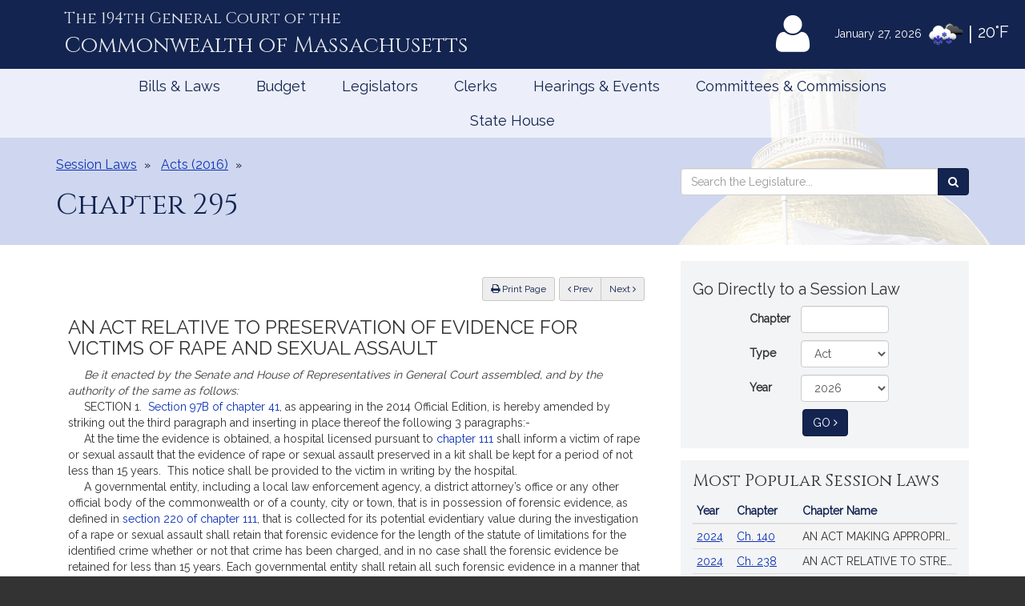

--- FILE ---
content_type: text/html; charset=utf-8
request_url: https://www.google.com/recaptcha/api2/anchor?ar=1&k=6LffVvYUAAAAAFgtGnNLexZBT_BK7JzNbOEBaljw&co=aHR0cHM6Ly9tYWxlZ2lzbGF0dXJlLmdvdjo0NDM.&hl=en&v=N67nZn4AqZkNcbeMu4prBgzg&size=normal&anchor-ms=20000&execute-ms=30000&cb=ee4lbt9u8a7t
body_size: 49396
content:
<!DOCTYPE HTML><html dir="ltr" lang="en"><head><meta http-equiv="Content-Type" content="text/html; charset=UTF-8">
<meta http-equiv="X-UA-Compatible" content="IE=edge">
<title>reCAPTCHA</title>
<style type="text/css">
/* cyrillic-ext */
@font-face {
  font-family: 'Roboto';
  font-style: normal;
  font-weight: 400;
  font-stretch: 100%;
  src: url(//fonts.gstatic.com/s/roboto/v48/KFO7CnqEu92Fr1ME7kSn66aGLdTylUAMa3GUBHMdazTgWw.woff2) format('woff2');
  unicode-range: U+0460-052F, U+1C80-1C8A, U+20B4, U+2DE0-2DFF, U+A640-A69F, U+FE2E-FE2F;
}
/* cyrillic */
@font-face {
  font-family: 'Roboto';
  font-style: normal;
  font-weight: 400;
  font-stretch: 100%;
  src: url(//fonts.gstatic.com/s/roboto/v48/KFO7CnqEu92Fr1ME7kSn66aGLdTylUAMa3iUBHMdazTgWw.woff2) format('woff2');
  unicode-range: U+0301, U+0400-045F, U+0490-0491, U+04B0-04B1, U+2116;
}
/* greek-ext */
@font-face {
  font-family: 'Roboto';
  font-style: normal;
  font-weight: 400;
  font-stretch: 100%;
  src: url(//fonts.gstatic.com/s/roboto/v48/KFO7CnqEu92Fr1ME7kSn66aGLdTylUAMa3CUBHMdazTgWw.woff2) format('woff2');
  unicode-range: U+1F00-1FFF;
}
/* greek */
@font-face {
  font-family: 'Roboto';
  font-style: normal;
  font-weight: 400;
  font-stretch: 100%;
  src: url(//fonts.gstatic.com/s/roboto/v48/KFO7CnqEu92Fr1ME7kSn66aGLdTylUAMa3-UBHMdazTgWw.woff2) format('woff2');
  unicode-range: U+0370-0377, U+037A-037F, U+0384-038A, U+038C, U+038E-03A1, U+03A3-03FF;
}
/* math */
@font-face {
  font-family: 'Roboto';
  font-style: normal;
  font-weight: 400;
  font-stretch: 100%;
  src: url(//fonts.gstatic.com/s/roboto/v48/KFO7CnqEu92Fr1ME7kSn66aGLdTylUAMawCUBHMdazTgWw.woff2) format('woff2');
  unicode-range: U+0302-0303, U+0305, U+0307-0308, U+0310, U+0312, U+0315, U+031A, U+0326-0327, U+032C, U+032F-0330, U+0332-0333, U+0338, U+033A, U+0346, U+034D, U+0391-03A1, U+03A3-03A9, U+03B1-03C9, U+03D1, U+03D5-03D6, U+03F0-03F1, U+03F4-03F5, U+2016-2017, U+2034-2038, U+203C, U+2040, U+2043, U+2047, U+2050, U+2057, U+205F, U+2070-2071, U+2074-208E, U+2090-209C, U+20D0-20DC, U+20E1, U+20E5-20EF, U+2100-2112, U+2114-2115, U+2117-2121, U+2123-214F, U+2190, U+2192, U+2194-21AE, U+21B0-21E5, U+21F1-21F2, U+21F4-2211, U+2213-2214, U+2216-22FF, U+2308-230B, U+2310, U+2319, U+231C-2321, U+2336-237A, U+237C, U+2395, U+239B-23B7, U+23D0, U+23DC-23E1, U+2474-2475, U+25AF, U+25B3, U+25B7, U+25BD, U+25C1, U+25CA, U+25CC, U+25FB, U+266D-266F, U+27C0-27FF, U+2900-2AFF, U+2B0E-2B11, U+2B30-2B4C, U+2BFE, U+3030, U+FF5B, U+FF5D, U+1D400-1D7FF, U+1EE00-1EEFF;
}
/* symbols */
@font-face {
  font-family: 'Roboto';
  font-style: normal;
  font-weight: 400;
  font-stretch: 100%;
  src: url(//fonts.gstatic.com/s/roboto/v48/KFO7CnqEu92Fr1ME7kSn66aGLdTylUAMaxKUBHMdazTgWw.woff2) format('woff2');
  unicode-range: U+0001-000C, U+000E-001F, U+007F-009F, U+20DD-20E0, U+20E2-20E4, U+2150-218F, U+2190, U+2192, U+2194-2199, U+21AF, U+21E6-21F0, U+21F3, U+2218-2219, U+2299, U+22C4-22C6, U+2300-243F, U+2440-244A, U+2460-24FF, U+25A0-27BF, U+2800-28FF, U+2921-2922, U+2981, U+29BF, U+29EB, U+2B00-2BFF, U+4DC0-4DFF, U+FFF9-FFFB, U+10140-1018E, U+10190-1019C, U+101A0, U+101D0-101FD, U+102E0-102FB, U+10E60-10E7E, U+1D2C0-1D2D3, U+1D2E0-1D37F, U+1F000-1F0FF, U+1F100-1F1AD, U+1F1E6-1F1FF, U+1F30D-1F30F, U+1F315, U+1F31C, U+1F31E, U+1F320-1F32C, U+1F336, U+1F378, U+1F37D, U+1F382, U+1F393-1F39F, U+1F3A7-1F3A8, U+1F3AC-1F3AF, U+1F3C2, U+1F3C4-1F3C6, U+1F3CA-1F3CE, U+1F3D4-1F3E0, U+1F3ED, U+1F3F1-1F3F3, U+1F3F5-1F3F7, U+1F408, U+1F415, U+1F41F, U+1F426, U+1F43F, U+1F441-1F442, U+1F444, U+1F446-1F449, U+1F44C-1F44E, U+1F453, U+1F46A, U+1F47D, U+1F4A3, U+1F4B0, U+1F4B3, U+1F4B9, U+1F4BB, U+1F4BF, U+1F4C8-1F4CB, U+1F4D6, U+1F4DA, U+1F4DF, U+1F4E3-1F4E6, U+1F4EA-1F4ED, U+1F4F7, U+1F4F9-1F4FB, U+1F4FD-1F4FE, U+1F503, U+1F507-1F50B, U+1F50D, U+1F512-1F513, U+1F53E-1F54A, U+1F54F-1F5FA, U+1F610, U+1F650-1F67F, U+1F687, U+1F68D, U+1F691, U+1F694, U+1F698, U+1F6AD, U+1F6B2, U+1F6B9-1F6BA, U+1F6BC, U+1F6C6-1F6CF, U+1F6D3-1F6D7, U+1F6E0-1F6EA, U+1F6F0-1F6F3, U+1F6F7-1F6FC, U+1F700-1F7FF, U+1F800-1F80B, U+1F810-1F847, U+1F850-1F859, U+1F860-1F887, U+1F890-1F8AD, U+1F8B0-1F8BB, U+1F8C0-1F8C1, U+1F900-1F90B, U+1F93B, U+1F946, U+1F984, U+1F996, U+1F9E9, U+1FA00-1FA6F, U+1FA70-1FA7C, U+1FA80-1FA89, U+1FA8F-1FAC6, U+1FACE-1FADC, U+1FADF-1FAE9, U+1FAF0-1FAF8, U+1FB00-1FBFF;
}
/* vietnamese */
@font-face {
  font-family: 'Roboto';
  font-style: normal;
  font-weight: 400;
  font-stretch: 100%;
  src: url(//fonts.gstatic.com/s/roboto/v48/KFO7CnqEu92Fr1ME7kSn66aGLdTylUAMa3OUBHMdazTgWw.woff2) format('woff2');
  unicode-range: U+0102-0103, U+0110-0111, U+0128-0129, U+0168-0169, U+01A0-01A1, U+01AF-01B0, U+0300-0301, U+0303-0304, U+0308-0309, U+0323, U+0329, U+1EA0-1EF9, U+20AB;
}
/* latin-ext */
@font-face {
  font-family: 'Roboto';
  font-style: normal;
  font-weight: 400;
  font-stretch: 100%;
  src: url(//fonts.gstatic.com/s/roboto/v48/KFO7CnqEu92Fr1ME7kSn66aGLdTylUAMa3KUBHMdazTgWw.woff2) format('woff2');
  unicode-range: U+0100-02BA, U+02BD-02C5, U+02C7-02CC, U+02CE-02D7, U+02DD-02FF, U+0304, U+0308, U+0329, U+1D00-1DBF, U+1E00-1E9F, U+1EF2-1EFF, U+2020, U+20A0-20AB, U+20AD-20C0, U+2113, U+2C60-2C7F, U+A720-A7FF;
}
/* latin */
@font-face {
  font-family: 'Roboto';
  font-style: normal;
  font-weight: 400;
  font-stretch: 100%;
  src: url(//fonts.gstatic.com/s/roboto/v48/KFO7CnqEu92Fr1ME7kSn66aGLdTylUAMa3yUBHMdazQ.woff2) format('woff2');
  unicode-range: U+0000-00FF, U+0131, U+0152-0153, U+02BB-02BC, U+02C6, U+02DA, U+02DC, U+0304, U+0308, U+0329, U+2000-206F, U+20AC, U+2122, U+2191, U+2193, U+2212, U+2215, U+FEFF, U+FFFD;
}
/* cyrillic-ext */
@font-face {
  font-family: 'Roboto';
  font-style: normal;
  font-weight: 500;
  font-stretch: 100%;
  src: url(//fonts.gstatic.com/s/roboto/v48/KFO7CnqEu92Fr1ME7kSn66aGLdTylUAMa3GUBHMdazTgWw.woff2) format('woff2');
  unicode-range: U+0460-052F, U+1C80-1C8A, U+20B4, U+2DE0-2DFF, U+A640-A69F, U+FE2E-FE2F;
}
/* cyrillic */
@font-face {
  font-family: 'Roboto';
  font-style: normal;
  font-weight: 500;
  font-stretch: 100%;
  src: url(//fonts.gstatic.com/s/roboto/v48/KFO7CnqEu92Fr1ME7kSn66aGLdTylUAMa3iUBHMdazTgWw.woff2) format('woff2');
  unicode-range: U+0301, U+0400-045F, U+0490-0491, U+04B0-04B1, U+2116;
}
/* greek-ext */
@font-face {
  font-family: 'Roboto';
  font-style: normal;
  font-weight: 500;
  font-stretch: 100%;
  src: url(//fonts.gstatic.com/s/roboto/v48/KFO7CnqEu92Fr1ME7kSn66aGLdTylUAMa3CUBHMdazTgWw.woff2) format('woff2');
  unicode-range: U+1F00-1FFF;
}
/* greek */
@font-face {
  font-family: 'Roboto';
  font-style: normal;
  font-weight: 500;
  font-stretch: 100%;
  src: url(//fonts.gstatic.com/s/roboto/v48/KFO7CnqEu92Fr1ME7kSn66aGLdTylUAMa3-UBHMdazTgWw.woff2) format('woff2');
  unicode-range: U+0370-0377, U+037A-037F, U+0384-038A, U+038C, U+038E-03A1, U+03A3-03FF;
}
/* math */
@font-face {
  font-family: 'Roboto';
  font-style: normal;
  font-weight: 500;
  font-stretch: 100%;
  src: url(//fonts.gstatic.com/s/roboto/v48/KFO7CnqEu92Fr1ME7kSn66aGLdTylUAMawCUBHMdazTgWw.woff2) format('woff2');
  unicode-range: U+0302-0303, U+0305, U+0307-0308, U+0310, U+0312, U+0315, U+031A, U+0326-0327, U+032C, U+032F-0330, U+0332-0333, U+0338, U+033A, U+0346, U+034D, U+0391-03A1, U+03A3-03A9, U+03B1-03C9, U+03D1, U+03D5-03D6, U+03F0-03F1, U+03F4-03F5, U+2016-2017, U+2034-2038, U+203C, U+2040, U+2043, U+2047, U+2050, U+2057, U+205F, U+2070-2071, U+2074-208E, U+2090-209C, U+20D0-20DC, U+20E1, U+20E5-20EF, U+2100-2112, U+2114-2115, U+2117-2121, U+2123-214F, U+2190, U+2192, U+2194-21AE, U+21B0-21E5, U+21F1-21F2, U+21F4-2211, U+2213-2214, U+2216-22FF, U+2308-230B, U+2310, U+2319, U+231C-2321, U+2336-237A, U+237C, U+2395, U+239B-23B7, U+23D0, U+23DC-23E1, U+2474-2475, U+25AF, U+25B3, U+25B7, U+25BD, U+25C1, U+25CA, U+25CC, U+25FB, U+266D-266F, U+27C0-27FF, U+2900-2AFF, U+2B0E-2B11, U+2B30-2B4C, U+2BFE, U+3030, U+FF5B, U+FF5D, U+1D400-1D7FF, U+1EE00-1EEFF;
}
/* symbols */
@font-face {
  font-family: 'Roboto';
  font-style: normal;
  font-weight: 500;
  font-stretch: 100%;
  src: url(//fonts.gstatic.com/s/roboto/v48/KFO7CnqEu92Fr1ME7kSn66aGLdTylUAMaxKUBHMdazTgWw.woff2) format('woff2');
  unicode-range: U+0001-000C, U+000E-001F, U+007F-009F, U+20DD-20E0, U+20E2-20E4, U+2150-218F, U+2190, U+2192, U+2194-2199, U+21AF, U+21E6-21F0, U+21F3, U+2218-2219, U+2299, U+22C4-22C6, U+2300-243F, U+2440-244A, U+2460-24FF, U+25A0-27BF, U+2800-28FF, U+2921-2922, U+2981, U+29BF, U+29EB, U+2B00-2BFF, U+4DC0-4DFF, U+FFF9-FFFB, U+10140-1018E, U+10190-1019C, U+101A0, U+101D0-101FD, U+102E0-102FB, U+10E60-10E7E, U+1D2C0-1D2D3, U+1D2E0-1D37F, U+1F000-1F0FF, U+1F100-1F1AD, U+1F1E6-1F1FF, U+1F30D-1F30F, U+1F315, U+1F31C, U+1F31E, U+1F320-1F32C, U+1F336, U+1F378, U+1F37D, U+1F382, U+1F393-1F39F, U+1F3A7-1F3A8, U+1F3AC-1F3AF, U+1F3C2, U+1F3C4-1F3C6, U+1F3CA-1F3CE, U+1F3D4-1F3E0, U+1F3ED, U+1F3F1-1F3F3, U+1F3F5-1F3F7, U+1F408, U+1F415, U+1F41F, U+1F426, U+1F43F, U+1F441-1F442, U+1F444, U+1F446-1F449, U+1F44C-1F44E, U+1F453, U+1F46A, U+1F47D, U+1F4A3, U+1F4B0, U+1F4B3, U+1F4B9, U+1F4BB, U+1F4BF, U+1F4C8-1F4CB, U+1F4D6, U+1F4DA, U+1F4DF, U+1F4E3-1F4E6, U+1F4EA-1F4ED, U+1F4F7, U+1F4F9-1F4FB, U+1F4FD-1F4FE, U+1F503, U+1F507-1F50B, U+1F50D, U+1F512-1F513, U+1F53E-1F54A, U+1F54F-1F5FA, U+1F610, U+1F650-1F67F, U+1F687, U+1F68D, U+1F691, U+1F694, U+1F698, U+1F6AD, U+1F6B2, U+1F6B9-1F6BA, U+1F6BC, U+1F6C6-1F6CF, U+1F6D3-1F6D7, U+1F6E0-1F6EA, U+1F6F0-1F6F3, U+1F6F7-1F6FC, U+1F700-1F7FF, U+1F800-1F80B, U+1F810-1F847, U+1F850-1F859, U+1F860-1F887, U+1F890-1F8AD, U+1F8B0-1F8BB, U+1F8C0-1F8C1, U+1F900-1F90B, U+1F93B, U+1F946, U+1F984, U+1F996, U+1F9E9, U+1FA00-1FA6F, U+1FA70-1FA7C, U+1FA80-1FA89, U+1FA8F-1FAC6, U+1FACE-1FADC, U+1FADF-1FAE9, U+1FAF0-1FAF8, U+1FB00-1FBFF;
}
/* vietnamese */
@font-face {
  font-family: 'Roboto';
  font-style: normal;
  font-weight: 500;
  font-stretch: 100%;
  src: url(//fonts.gstatic.com/s/roboto/v48/KFO7CnqEu92Fr1ME7kSn66aGLdTylUAMa3OUBHMdazTgWw.woff2) format('woff2');
  unicode-range: U+0102-0103, U+0110-0111, U+0128-0129, U+0168-0169, U+01A0-01A1, U+01AF-01B0, U+0300-0301, U+0303-0304, U+0308-0309, U+0323, U+0329, U+1EA0-1EF9, U+20AB;
}
/* latin-ext */
@font-face {
  font-family: 'Roboto';
  font-style: normal;
  font-weight: 500;
  font-stretch: 100%;
  src: url(//fonts.gstatic.com/s/roboto/v48/KFO7CnqEu92Fr1ME7kSn66aGLdTylUAMa3KUBHMdazTgWw.woff2) format('woff2');
  unicode-range: U+0100-02BA, U+02BD-02C5, U+02C7-02CC, U+02CE-02D7, U+02DD-02FF, U+0304, U+0308, U+0329, U+1D00-1DBF, U+1E00-1E9F, U+1EF2-1EFF, U+2020, U+20A0-20AB, U+20AD-20C0, U+2113, U+2C60-2C7F, U+A720-A7FF;
}
/* latin */
@font-face {
  font-family: 'Roboto';
  font-style: normal;
  font-weight: 500;
  font-stretch: 100%;
  src: url(//fonts.gstatic.com/s/roboto/v48/KFO7CnqEu92Fr1ME7kSn66aGLdTylUAMa3yUBHMdazQ.woff2) format('woff2');
  unicode-range: U+0000-00FF, U+0131, U+0152-0153, U+02BB-02BC, U+02C6, U+02DA, U+02DC, U+0304, U+0308, U+0329, U+2000-206F, U+20AC, U+2122, U+2191, U+2193, U+2212, U+2215, U+FEFF, U+FFFD;
}
/* cyrillic-ext */
@font-face {
  font-family: 'Roboto';
  font-style: normal;
  font-weight: 900;
  font-stretch: 100%;
  src: url(//fonts.gstatic.com/s/roboto/v48/KFO7CnqEu92Fr1ME7kSn66aGLdTylUAMa3GUBHMdazTgWw.woff2) format('woff2');
  unicode-range: U+0460-052F, U+1C80-1C8A, U+20B4, U+2DE0-2DFF, U+A640-A69F, U+FE2E-FE2F;
}
/* cyrillic */
@font-face {
  font-family: 'Roboto';
  font-style: normal;
  font-weight: 900;
  font-stretch: 100%;
  src: url(//fonts.gstatic.com/s/roboto/v48/KFO7CnqEu92Fr1ME7kSn66aGLdTylUAMa3iUBHMdazTgWw.woff2) format('woff2');
  unicode-range: U+0301, U+0400-045F, U+0490-0491, U+04B0-04B1, U+2116;
}
/* greek-ext */
@font-face {
  font-family: 'Roboto';
  font-style: normal;
  font-weight: 900;
  font-stretch: 100%;
  src: url(//fonts.gstatic.com/s/roboto/v48/KFO7CnqEu92Fr1ME7kSn66aGLdTylUAMa3CUBHMdazTgWw.woff2) format('woff2');
  unicode-range: U+1F00-1FFF;
}
/* greek */
@font-face {
  font-family: 'Roboto';
  font-style: normal;
  font-weight: 900;
  font-stretch: 100%;
  src: url(//fonts.gstatic.com/s/roboto/v48/KFO7CnqEu92Fr1ME7kSn66aGLdTylUAMa3-UBHMdazTgWw.woff2) format('woff2');
  unicode-range: U+0370-0377, U+037A-037F, U+0384-038A, U+038C, U+038E-03A1, U+03A3-03FF;
}
/* math */
@font-face {
  font-family: 'Roboto';
  font-style: normal;
  font-weight: 900;
  font-stretch: 100%;
  src: url(//fonts.gstatic.com/s/roboto/v48/KFO7CnqEu92Fr1ME7kSn66aGLdTylUAMawCUBHMdazTgWw.woff2) format('woff2');
  unicode-range: U+0302-0303, U+0305, U+0307-0308, U+0310, U+0312, U+0315, U+031A, U+0326-0327, U+032C, U+032F-0330, U+0332-0333, U+0338, U+033A, U+0346, U+034D, U+0391-03A1, U+03A3-03A9, U+03B1-03C9, U+03D1, U+03D5-03D6, U+03F0-03F1, U+03F4-03F5, U+2016-2017, U+2034-2038, U+203C, U+2040, U+2043, U+2047, U+2050, U+2057, U+205F, U+2070-2071, U+2074-208E, U+2090-209C, U+20D0-20DC, U+20E1, U+20E5-20EF, U+2100-2112, U+2114-2115, U+2117-2121, U+2123-214F, U+2190, U+2192, U+2194-21AE, U+21B0-21E5, U+21F1-21F2, U+21F4-2211, U+2213-2214, U+2216-22FF, U+2308-230B, U+2310, U+2319, U+231C-2321, U+2336-237A, U+237C, U+2395, U+239B-23B7, U+23D0, U+23DC-23E1, U+2474-2475, U+25AF, U+25B3, U+25B7, U+25BD, U+25C1, U+25CA, U+25CC, U+25FB, U+266D-266F, U+27C0-27FF, U+2900-2AFF, U+2B0E-2B11, U+2B30-2B4C, U+2BFE, U+3030, U+FF5B, U+FF5D, U+1D400-1D7FF, U+1EE00-1EEFF;
}
/* symbols */
@font-face {
  font-family: 'Roboto';
  font-style: normal;
  font-weight: 900;
  font-stretch: 100%;
  src: url(//fonts.gstatic.com/s/roboto/v48/KFO7CnqEu92Fr1ME7kSn66aGLdTylUAMaxKUBHMdazTgWw.woff2) format('woff2');
  unicode-range: U+0001-000C, U+000E-001F, U+007F-009F, U+20DD-20E0, U+20E2-20E4, U+2150-218F, U+2190, U+2192, U+2194-2199, U+21AF, U+21E6-21F0, U+21F3, U+2218-2219, U+2299, U+22C4-22C6, U+2300-243F, U+2440-244A, U+2460-24FF, U+25A0-27BF, U+2800-28FF, U+2921-2922, U+2981, U+29BF, U+29EB, U+2B00-2BFF, U+4DC0-4DFF, U+FFF9-FFFB, U+10140-1018E, U+10190-1019C, U+101A0, U+101D0-101FD, U+102E0-102FB, U+10E60-10E7E, U+1D2C0-1D2D3, U+1D2E0-1D37F, U+1F000-1F0FF, U+1F100-1F1AD, U+1F1E6-1F1FF, U+1F30D-1F30F, U+1F315, U+1F31C, U+1F31E, U+1F320-1F32C, U+1F336, U+1F378, U+1F37D, U+1F382, U+1F393-1F39F, U+1F3A7-1F3A8, U+1F3AC-1F3AF, U+1F3C2, U+1F3C4-1F3C6, U+1F3CA-1F3CE, U+1F3D4-1F3E0, U+1F3ED, U+1F3F1-1F3F3, U+1F3F5-1F3F7, U+1F408, U+1F415, U+1F41F, U+1F426, U+1F43F, U+1F441-1F442, U+1F444, U+1F446-1F449, U+1F44C-1F44E, U+1F453, U+1F46A, U+1F47D, U+1F4A3, U+1F4B0, U+1F4B3, U+1F4B9, U+1F4BB, U+1F4BF, U+1F4C8-1F4CB, U+1F4D6, U+1F4DA, U+1F4DF, U+1F4E3-1F4E6, U+1F4EA-1F4ED, U+1F4F7, U+1F4F9-1F4FB, U+1F4FD-1F4FE, U+1F503, U+1F507-1F50B, U+1F50D, U+1F512-1F513, U+1F53E-1F54A, U+1F54F-1F5FA, U+1F610, U+1F650-1F67F, U+1F687, U+1F68D, U+1F691, U+1F694, U+1F698, U+1F6AD, U+1F6B2, U+1F6B9-1F6BA, U+1F6BC, U+1F6C6-1F6CF, U+1F6D3-1F6D7, U+1F6E0-1F6EA, U+1F6F0-1F6F3, U+1F6F7-1F6FC, U+1F700-1F7FF, U+1F800-1F80B, U+1F810-1F847, U+1F850-1F859, U+1F860-1F887, U+1F890-1F8AD, U+1F8B0-1F8BB, U+1F8C0-1F8C1, U+1F900-1F90B, U+1F93B, U+1F946, U+1F984, U+1F996, U+1F9E9, U+1FA00-1FA6F, U+1FA70-1FA7C, U+1FA80-1FA89, U+1FA8F-1FAC6, U+1FACE-1FADC, U+1FADF-1FAE9, U+1FAF0-1FAF8, U+1FB00-1FBFF;
}
/* vietnamese */
@font-face {
  font-family: 'Roboto';
  font-style: normal;
  font-weight: 900;
  font-stretch: 100%;
  src: url(//fonts.gstatic.com/s/roboto/v48/KFO7CnqEu92Fr1ME7kSn66aGLdTylUAMa3OUBHMdazTgWw.woff2) format('woff2');
  unicode-range: U+0102-0103, U+0110-0111, U+0128-0129, U+0168-0169, U+01A0-01A1, U+01AF-01B0, U+0300-0301, U+0303-0304, U+0308-0309, U+0323, U+0329, U+1EA0-1EF9, U+20AB;
}
/* latin-ext */
@font-face {
  font-family: 'Roboto';
  font-style: normal;
  font-weight: 900;
  font-stretch: 100%;
  src: url(//fonts.gstatic.com/s/roboto/v48/KFO7CnqEu92Fr1ME7kSn66aGLdTylUAMa3KUBHMdazTgWw.woff2) format('woff2');
  unicode-range: U+0100-02BA, U+02BD-02C5, U+02C7-02CC, U+02CE-02D7, U+02DD-02FF, U+0304, U+0308, U+0329, U+1D00-1DBF, U+1E00-1E9F, U+1EF2-1EFF, U+2020, U+20A0-20AB, U+20AD-20C0, U+2113, U+2C60-2C7F, U+A720-A7FF;
}
/* latin */
@font-face {
  font-family: 'Roboto';
  font-style: normal;
  font-weight: 900;
  font-stretch: 100%;
  src: url(//fonts.gstatic.com/s/roboto/v48/KFO7CnqEu92Fr1ME7kSn66aGLdTylUAMa3yUBHMdazQ.woff2) format('woff2');
  unicode-range: U+0000-00FF, U+0131, U+0152-0153, U+02BB-02BC, U+02C6, U+02DA, U+02DC, U+0304, U+0308, U+0329, U+2000-206F, U+20AC, U+2122, U+2191, U+2193, U+2212, U+2215, U+FEFF, U+FFFD;
}

</style>
<link rel="stylesheet" type="text/css" href="https://www.gstatic.com/recaptcha/releases/N67nZn4AqZkNcbeMu4prBgzg/styles__ltr.css">
<script nonce="e7f4CqAwOPOLNRNxTVT15w" type="text/javascript">window['__recaptcha_api'] = 'https://www.google.com/recaptcha/api2/';</script>
<script type="text/javascript" src="https://www.gstatic.com/recaptcha/releases/N67nZn4AqZkNcbeMu4prBgzg/recaptcha__en.js" nonce="e7f4CqAwOPOLNRNxTVT15w">
      
    </script></head>
<body><div id="rc-anchor-alert" class="rc-anchor-alert"></div>
<input type="hidden" id="recaptcha-token" value="[base64]">
<script type="text/javascript" nonce="e7f4CqAwOPOLNRNxTVT15w">
      recaptcha.anchor.Main.init("[\x22ainput\x22,[\x22bgdata\x22,\x22\x22,\[base64]/[base64]/[base64]/[base64]/[base64]/[base64]/KGcoTywyNTMsTy5PKSxVRyhPLEMpKTpnKE8sMjUzLEMpLE8pKSxsKSksTykpfSxieT1mdW5jdGlvbihDLE8sdSxsKXtmb3IobD0odT1SKEMpLDApO08+MDtPLS0pbD1sPDw4fFooQyk7ZyhDLHUsbCl9LFVHPWZ1bmN0aW9uKEMsTyl7Qy5pLmxlbmd0aD4xMDQ/[base64]/[base64]/[base64]/[base64]/[base64]/[base64]/[base64]\\u003d\x22,\[base64]\\u003d\\u003d\x22,\[base64]/CjcOSdXovwpfCkBDDsDwdV8KhQ09SWCUQEcKQZUdoFMOFIMOmYFzDj8OpaWHDmMK8wr5NdW7CvcK8wrjDrl/Dt23DnExOw7fCgMKQMsOKaMKYYU3DlMOBfsOHwoXCpgrCqQ9EwqLCvsKiw4XChWPDti3DhsOQMcKcBUJkDcKPw4XDvcKOwoU5w6LDocOidsOlw7BwwowoYT/DhcKLw6whXyFXwoJSPSLCqy7CnBfChBlvw6oNXsKXwonDohpCwot0OVjDrzrCl8KaHVFzw4ENVMKhwrwORMKRw6koB13CsGDDvBBDwrfDqMKow5Miw4d9Ii/DrMOTw6TDoxM4wrvCkD/[base64]/[base64]/DjsOMwrkIw4ghecKGFWTCq8KOE8O/wo3Dpzc0wp/DrsKuJSkSf8OVJGg1ZMOda1PDmcKNw5XDi19QOxkqw5rCjsO+w5pwwr3Dj27CsSZbw5jCvgd+wrYWQgsRcEvCtcKLw4/CocKJw6wvEhLCkztewqY3V8KgRcKAwr/CryIKdBfCu0TDhFw/[base64]/DsMKywqsLHmrCrcKGw7DCnXLCikAwwrsgw4FUw5bDpVjCj8OjO8Kbw6IvJMKydsK8w7I2I8Oww4Ztw4vDucK6w4DCvx7CkWxHaMOXw6A0KTvCusKsJ8KddMO5Ux89DW/Cs8KlZAQBSsOsZMO2w5x+H3TDg3oQMT5owo1ww4kjdcKSU8Ovw7TDjA/CiEBHBHvDiz/Cu8KBGMKFVyorw7wPRxPCtGJZwq8ew4nDssK0HmzCqH/[base64]/[base64]/XTXDo2vCnnJsw4Ihf8KvQcOhw5LCs8KULWDDlsOlwqHDqsKSw5dUw79zUcK5wr/CssKmw6zDmWDCuMKFCCJ7Y2LDtMObwpAaFhIYwq/DklVWbMKKw5U8a8KGYHXCkx/[base64]/DnMOpw63CpMKZaHMGesOhGsONwrAhwo0zb1fDlcOBwoMXwo7Cn2/DnHPDk8KkaMKITTYTOcKPwq5VwrzDujDDvcOWUsO2cSzDpsKJVcKRw5ItfDEfDVxgWcOOfXrCs8OIa8OVwr7DtcO2DMORw7ZiwoPCrcK4w4wnw7AJYMOtdSgmw6QZaMOBw5BhwroQwo7DucKKwrTCuC7CmsO/acK2MionTwYuGcOxbcK+wolZw67DscKtwoPCtcKVwonCmFNSejsbGA1kaRhvw7TCssKHKcOtaj3CpUvDoMOYwr/DkjPDkcKRw5ZbIBXDvg9HwpJ0DcOQw50qwo1kPVLDvsO7NsORwq8QeGosw5vCo8KXGxLCvMOXw7XDhErDjMOrHlk1wqBRw5syacOIwop5W1nCjz5Uw7Ydb8KlYlLCl2HCpB/Co3NoKcKUPsKsccOLLsKHbcOfw7RQFy5OKxzCmMOwZTzDm8Kfw5zCoDbCg8O5w7h9YRnCqEjCgEtiwqUjdMKGYcOcwqNMfWczb8O0wplQI8KYdTDDmwXDmEYuHzNjf8O+wq0jW8KdwpUUwqxFwr/CgGtbwrhUcAPDh8OIYMOwWl3DtE5nWxXCsXHDm8OHd8KGbBpVaijDoMObwq3CshHCoxRswqzCrR/Dj8Kgw5LDvcKFEMOmwpfCtcO5VF0lYMKgw5zDvUtXw7vDv1vDgMKeLULDiXlDS0Mlw5zCqX/ClcK8wrbDh2Bpwqwhw75fwpIUTG/[base64]/[base64]/DhMOrDQ/CrsOof8KPwpNlwqrDkcOtwrfCucOKYgjChkXCtcKJw7UXwqTChsKtIhgKCW9qwonCvmpuAS/CmnlHwpbCq8KYw4kYLcO9w6FHwrJ7wrwbVQLCpcKFwpMlW8Klwo4yQsK6wqE6wr7DlylmEcOZwqzDk8O5w496wpDDoR/DiScACAsyUFHDoMK+w49HRHIaw7HDi8K9w6zCrnzCqsO8RWYgworDnn0NXsKtwpXDmcO1asOlH8OrwpXDoXRRAlXDiBjDqcKOwrvDmUPCmcOcISLClMOew5AnfCrCuEHDkinDugPCiiknw4/DkntbbmcqScK/UBERRT3CtcKMXSUlTsOdSsOAwqUCwrRMV8KGbEw1wrDCu8OxPwvDs8KeBMKYw5d5wr8ZVSVZwqjCtDjDvRw2w5ddw7cmO8OwwoNCayjCnsKAPH43w77DkMKjw5PDksOAwpXDt0nDvCHCu3fDiWvDiMOwdEDCt2kQJMKtw7ZYw53Cu2/DqcO+HELDm17Cv8OSZ8OyOcKNwr7ClUIow4g5wpMHE8KpwpBmwqPDvm3DpcKYEHDDqxQrZMKOAXrDhxEDGFx3QsKzwrbCgMOow5xjHFLCncKpE2FJw7Y7EFvDj2jCvcKRR8KzRMOEasKHw5/CkyTDtn3Cv8KjwqFlw6V/HMKTwonCqB3DqEzDvlnDh3bDlTbCtF7DnQsDd3XDhSAhRRVxMcKCIBPDt8OTwp/[base64]/CvcKQwpHCmB/CuHHDm1k+w7XDkhh5wpPDlR0lPsOrBWw9L8KpfcKxBBrDncK8PMOqw43DuMKyNQ5NwoBLbTItw6Blw5jDlMOUw5HCkXfCvcKyw4B+dsO2XGjCqcOPV1lxwqfCskDCgsKZH8KGfHEpIn3DlsOaw5nDoUTCkgjDusOmwr45EsOMwr/[base64]/DvcK3GcOjZcOtAWnDr8Kvw7nCgkp8wqzCuMOuLsO6w5ltJMOow63DpzlgLAIIwrInEGjDi20/w4/CgsKDw4Mfw57DlMOmwq/CmsKkDGDCsmHCtQHDp8KAwqdnM8K3BcK9w7Z/[base64]/woAlJ8Oowq4zwpDDojxWWG8nJ8OIwrXDusOUw4HCusO1NVcuXUxZJsKdwohXw4oQwqPDsMO5w7PCh2srw7BFwoTDrsOvw6vCksK3D05iwogRSDgQwrzCqChLwq4Lw5zDscKIw6N5EyprNMK/w6plw4dISTcJWcOaw68PO1kmRwXCgG3DlFgEw4rCt0HDpcOwPzxqfsOrwrbDmCTDpVolEz/DiMOswpMPwrJ2JMKkw7XDsMKAworDh8OfwqvCu8KJfMOewo/CnwHDv8K5wpcXI8KYG18pwqrDi8OiwojCjyzCkTpww5bDu0gow4lKw6LChMOrEBfCksOvw4dWw53Cr2wYezbCjGzDu8KHwqTCvMKhScOowqJoP8O5w7fCk8OQagzCjHHCtGpYwrvDhBTDvsKPXTNnAX/CicKYYMKPeELCvgrCu8OJwrMvwrnCpwnDnTVow43CvjrCpzLDr8KQDMKJwrjCgUAGAzLCmE83XsKQRsKOCGoGWDrDtE0XM17ClSA+w6NNwo3Cq8OvYsOzwoXCnMOgwpXCvUhGLsKrZV/CqAVjw7nChcKia2IFYMOawr88w6obJyzDgsKqC8KjS0jCl0LDosKAwoFHamwdAA4xw7t8w7t+wrHCk8OYw6HCvhDDrDJXYcOdw7UgBQvCn8OjwotJMhJGwrsIbcKgczjDqwoqwoLDsCbCl1IQQkENGjzDiU0Lwr7Dq8KtBx1/HsK8wr9TAMKew47Dk1IZCXUQfsOFdcKkwrnDgMOLwqwiw5PDgi7DhMKqwowFw7Fsw6olaSrDsHYOw7rCq3XDlcKpf8KkwqkSwrnCgsKtRsOUbMKmwoFIXGnCnAZUIMOtDcOpHsO2wp42BlXDhcO8Q8K7w7XDqcO7wqxweDVMwprCpMKjJsKywqkzSQDDmz/CgMOYf8OxQjoMwrbDjMKAw5oVTcOxwoNMHMOLw5JxDcO7w7dLDsOCVhZsw65cwprCkcORwonCmsKeCsOpwofCqAwGw5nCpynCisKua8OocsOYwpEHV8KbCsKVw4MXT8Otw5zDjsKlWFx+w7djUMOTwo1bw7Nfwp/[base64]/CnhwQwq/CjHYqezHDq3jDlcKMwqZxw4jDqcK6w6DDhsKqwrBxGi5KfcOUGycCw4vCrMKVLMKWOsKPEcK5w7XDuCw9HsK9Q8Omwps7wpnChi/CtFDDvsO9wpjCtG1YZsKFK0MtEzzDkcKGwqIUw5fDicKePA/DtisjAsKLw7B8w5hswps7wo/CosOEUXbCucK/wqzCjhDCl8KjHcK1wpdyw5/Cu27ClMKdd8KCWG8aI8K2wrLChX0Ra8OlOcODw7YnXMOeeU83PsObCMOgw6LDlBRpNX8uw7bDqsK8bnnCkcKKw7vDvzvChmHDkyTCvSNkwoPCqsOJw4LDhyM8MkFpwqNNYMK8wpgNwoLDujTCkBLDolJ0aSrCpMK0w6/DscOpZCXDm3rDhVbDqTbDj8KPQMK7KMKiwqNkMMKpw45QcMKDwqgWTcOLw41gc1pKaXjClMOaFzrCrAPDsU7DshLDvUZFOcKKeTAWwp7DrMK+w4I9woR8EcKhbC/Dl33Cn8OxwqcwTQLDk8Kdw69kMcKHwrnDs8K4dMKUwoDCnhVrwpvDiEdlG8O1wpTCu8OOFMK9F8O+w4oqUMKFw5J9ecOxwrDDin/[base64]/DkwUTw5nDq8KyUQvDm8O2OsKYHTUXJGXClwZgwrDDkcOsUcOLwozCjsOXLDg6woBFwrkoLcOZfcKDQxEmDcKCY18QwoIUCMOlwp/CmxYoD8OTf8OvLsKGw5xDwogkwq3DvMOzw7DCigAjYnHCkcKZw4t1w7sDPgnDogHDs8O5LR/Dg8K7wpXCusK0w5bDlhcTckIxw6pxwrrDuMKjwqs7S8OGwobDmlwowpzCm0rCqSjDksKgw7Q0wrYjRldZwrFPOMOOwpsKR0HCth3ChGZQw7dtwrFoFUzCpz7DocKUwqJ6C8O0w6DCpsOrUx8cw5tOfx4aw7wQJ8KQw5wlwod4wpg5T8KgDMKBwr1HfiRQLFXDsDoqC0/DtsKDK8KbYsO5DcKXWEtPw4hARWHDsy/ChMK8w63ClcObwo9tZQjDq8O9LGXDggZZGVZ9EMK8NcOIUMKyw5rCrx/DhMO7w4PDpVw/[base64]/[base64]/CmFkjw5LCisKQwq5ow6/CtzIbwrrCm03CksKpwp4rw41cQsOIAyh7wqHDhQvCg27DsUXDpHHCpcKEclpTwrYiw63DmRjCssOYw5QIw5ZJD8O+wo/DvMOFwq3CvRYcwp3DjMOBQxgHwqHChiF6RmFdw7jCoWc7EXbClwjCknLCg8OswozDiGnDqnbDj8KaI0xLwrvDosKKwpTDs8OUFsKxwrcyVgnDmyMuwqDDiwwMCsOAZcKDejvCuMOHCsO1cMKnwqBGwovCt1PCocOWT8KtbcO/w7w3L8OgwrJwwpnDmsOmTm0nesKjw5Z8RcKgdn/DocO2wrZKQcO0w4bCh0PCpwYmwos5wqlgK8KFccKPIjfDsHZZXcKewrzDqsKZw5HDnsKFw7zDgTTDsV/CgcKnw6vCssKBw7DDgBHDlcKAScKOaGbDjsOnwqzDqcOkw4HCqsOwwogjUsK6woxgEygvwq0hwrleMsKnwo/DlULDn8Kiw47CmsOVEQFbwo0Gw6LCn8Ktwr5tNsKbGRrDgcOywqbCjMOvwqnCjS/[base64]/[base64]/Cl8O3FnZcwrnCrn8UwpHDhcOLX8Oow57CrsORd2coGMOMwr0uWcOAa1cUHMOCw7nDkcOGw6XCtMO7H8K3wrITNcK5wrzCrxLDl8OYYUzDhAI8woR/wr/CgcOdwp14WV/DicKEVRJQYSF/wpLCnm1Rw7DChcK8fsOHOElsw7YwGcKaw5DCvMO0wp/Dt8OlWXhgG2hteHcCwrTDgElxQ8OZwppHwql4PMKBMsOiOsKVw5zDq8K5bcOXwonCpsKjw5pJwpQ7w4gOEsKxPwswwojDisODw7HDg8OOw5TComvCvy/DjcKVwrBGwpHDjMKrQMK5wo1ca8OEw5LCrxw+M8KHwqo0w74SwpjDoMK6wrJhDMK6U8K2wp7DtC7Cmm/CimF/WXp4F2rCksKZHcOxWDpOM23DuyxnFQYfw60/blnDswkDIQHDtR5Vwp18wqJAIsOuT8ObwojCp8OResK+w6EbLSYBQcKqwqPDrcOSwoQew48fw7/Cs8KMe8OEw4cKQ8KBw78Jw5XCnMKBw4gdU8OHdsOTQ8K7w4Rxw7w1w4pfw6nDlHY/w5bDvMKaw71rdMKLagvDtMKiCiPDkQbDrcOdw4PDjhU8wrXCusOxXMKtRcOGwrZxXCZhwqrDrMOXwpwJchfDgsKLw43Cplssw7TDscOXC1nDjMODVDLDrMO4bSPDrVYGwqHCiyjDgU18w79/esKPNEE9wrXCtcKWw6jDmMKfw7HDjUZtNsKOw7/Cu8KEE2Qlw4XDtEIWw5/DvmEWw4PDgMO0V2zDnkXCpcOKBHlhwpPCu8Omw7spwqfDgsOVwrhQw5HCkcKYNkhZaCdTKcK8w5DDrmQ3wqVRHU/CscOcSMO4NMOhVVpxwoXCjUB8wrbDnm7DpcK3wqgkQsOiwqN8O8KdbsKTwp0sw4HDlMOWWRfCjsKxw5LDmcOEwr3CrMKFRB4Qw70hT1jDscKywqHCl8Osw5TCj8KowonCmB3DtUhRwpfDn8KjGg1bcibDlD1/[base64]/bcOFMcK1CMK2wqA8AEYBdi3CtFzCm1how5/ChXJtJ8OSwq/Do8KEwqRDw6N0wprCtsKdwpXCi8OtDsOOw7PDnMO/w601aDDDjcKbw5nCmsKBIj3DkMKAw4bDjsKIflPCpwB/wpp/[base64]/DhcOLVTJjwqEjYA3CoCACdsO4AcOSw77Cth/Cg8K8wrTDnMOQf8OkTx7CnDJ6wq7DqWfDgsOww7c/wrDDvcKbHArDohQowofDsCB+IwDDr8Olwp4nw4LDngNeCcKxw59Fwp3DvMKZw6PDhF8Jw7jCrMK+wqpEwpxZJMOCw5HCqcKCHsKIFsKswr/CoMK7w7VSw5rCjMKkw4J8YcKTR8OUA8O8w5nCrGjCpMOXEQLDnGfCilNAwoLCqcO3UcOlwpcswp4CPF4xwpMbEcODw744E1IEwrwGwoLDi2DCscKfB2Ifw7zDtzdrIcO1wqDDqMO6wp/Cu2XDjMKnaR5+wprDtkZGJcOawqRCwrbCvcOww4E8w7Bvw5nCgVJIcBvChsOvJiZnw6fCgsKeHANkwrzDrjXChVtRbwjCvS9hHEvClTbCozEJQV7CqsOqwq/ChjbCvTYIAcOSwochUcOZwo1ww6vCkMOYFlV+wqXCi2PCuAvDlkjCoRgMYcONMMOXwp8/w4PDpDJFwqzCssKkw5nCsSXCjCdiGknCs8OWw7k6PW8KL8Kiw7vDuB3Duip9WSDDqcKgw77CssOSZsOOw6LDiwkAw51DXXMGC0HDo8ORWcK5w6Zdw4rCiDjDnH/DiWtXfcKmenY+SHtxSMOBdcO/[base64]/AMKnDSvDrcKUcMOQbylswozCo8KYwqHDmcOEwonCmsKHwpo2w4XChcKWYcOSEsKtw6VIwqUmwq0bDWrCpsO8acOzw5Idw6NtwoZhC3Zxw5RVwrBYDcOVWXl+w6/CqMOqw4zDmcKTVS7DmHHDpA3DlXjCrcKrJcKDAzHDu8KZA8KBw5MhIiTDiATDlSTCqg4bwovCsTlAw6/CqsKDwo1ZwqRoNkbDrcKTwqs9EmkJesKBwqnDtMKiHMOTWMKRwqg5EcOzw4PCq8KbLhgqw4PCrgllSz9Gwr/CgcOnGsOBTTfCswh9wqB0ZUvCj8KhwowVIDEeDMOOwrhOJMKXMMKuwqdEw6IGawXCiHtIwqLClMOqKkJ/wqUhwqMoF8KnwqLCmirDkcO+RcK5w5jCsAcpHj/CkcK1wpbCmULDvVEUw68XE0PCiMOmwpAcGMKtN8KTJwRLwonCnAcKw7JPISvDi8OcXW5KwrUKw6TCpcO3wpUgw6/[base64]/w4hIQMK7w6l5w58GwofCjcO9BgHDhD7ClcOPw77CnX18IcO5w7HDtDApPV7DokZJw4YHDMOPw4dNYWHDmsKodxItw6FXasOUw6bDlMKWBcOtQcKuw6bCosKdQgdtwphMf8K4RsO1wobDrGzCkMOIw5nCmgk/NcOkChrCrC4Mw7N2WS5Kw7HCi3pYw63CkcO5w4sJcsKXwo3DuMKmP8OlwpTCisOZwpvCpRbCnn5sZEjDqsKCJR5zw7rDjcKJwrNZw4rDv8OiwpPDkG9gUF0Qwp0mwrLDnh4qw6Zjw4cUw5TDq8OrQMKgQ8O+wp7CmsKGwoHCv1J4w6/CqMO9AxoOFcOdPybDlQjCiDrCpMKCVsK8w7/DocKhYFnCpsO+w64CIMKVw5TDkXvCt8OuG1jDjmfCjQDDq0rDvMOhw7FMw47CgDLDnXMGwqgNw7ZWMsODVsO/w7Nuwoh1wrPCuX/[base64]/[base64]/CrMKMesKNwosHwox0Cw1iw7nCkcK2KMKjwrR0wqXCq8KwUsOPWgwwwq0+TMK6wqvCoTrCvcO7c8Omcn7CvVdMLsOWwr86w6XCncOqHVR6B1NpwppIwpYCEcKbw4E8wpfDqH1ZwovCsmF5wqnCqlBAVcONw7rDicKxw4/[base64]/ChEJ2ZcKDS8KbwqI1C0ojHWMIDMKdwqfCoBvDjsKywr3CtDMZBSszYyxBwqY+w6TDripEwrDDr0vCsRTDvcKaNMKlNMORwrgYbXjCmcKpAn7DpcO0wrnDuhHDqVI2wq/CvSgIwoPDlBvDmsODw6lgwpbDl8O4w7ZBwpEsw7lRw7UdJ8KwTsO2ZEzDmcKeCVgqRcKLwpBxw5XDoE3CizRPw4nCoMOxwolHAsKWKXzCrsOSN8OAQj3CqV7DiMKoUSReOTnDnsOBG0/CmsO5wqfDkhfCpgXDpcK1wo1EGxINEMOBWUJ6w5oOwqwydMOJw6dRV33DhsONw7vDsMKAU8OKwp5TdE3Cl3fCs8KKVsO+w5LDmsK6wpvCnsOrwq7Cq1Zkw4kyXn/[base64]/Cv8OMwqjCvMKZwotjw6krGUrDhgPCugDCplXDkSHCvcKCC8O4bMOIwoDDomVrbm7CvsKJwqUrw4YGIhPClUFiG1kQwp1DOQMZw5Mfw7nDqsObwrUBQMKXwo0ePUZ3JWTDkMKia8OtdMONAS1pwpUFGcKpWDpwwoAcwpI/w7HDocOHwpYRbgHCucK/w4vDliBNEVR5TsKFOmHDocKgwoYZWsK5Y101FMOjT8Omwq1iXyYSC8KKflHCr1nChsKowp7CpMK9S8K+wr0GwqDCosOKASHCq8O0UcOmQmRJVsO+EDHCowQ8w7zDojTDtlnCtznDvyPDsUsywrzDoxXCiMOcODNOEcKUwoIaw7cjw57DlQo6w6w/AsKgQy/[base64]/DlcKBwpfDrcOXaHzDlk0aw4zCqMKJwpLDksKBTwtswosFwpbDjxowGMO8w4fCiRoewpNRw6FqSsOXwqPDv0ATaWkcbsK2K8O6w7cjBMO+BXDDhMKJEMOpPcOxwrM0fMOuT8Ktw6R1FizCoxnCghZmw6E/aUzDkcOkJcKgwqdqYcOBdMOlagfDs8OcUsKpw5bCrcKYEktgwrpRwo/[base64]/[base64]/wqI6MFjCogDCvxrDucOPYMOvEcKYXxdCwr3CjxxQwrDCiC51esOow5AuIkIowpvDnsO8XsOpdiwiSVnDssKvw65Bw4jDp3jCrUXDhTbDk1ktwqrDtsOLwqonH8O2wrzCj8KCw5lvVsKgwpXDvMOmdMOqOMOBwrlJRz5awr/ClnXCi8OqAMOEwp8pw7F0FsKhLcKdwoZ5wp8ZRR/[base64]/Cu2IrElVBw4xcwo/CjMK4w5A8E8OEAMO5w5ENw4LCtsOwwodnd8OxXMOpOV7CmsKxw5ocw7hRHkZbPcKnwooKw4wOwqQNdsK3woQpwqoYHMO0JcOyw5E1wpbCk1/[base64]/DjXPCq8OaQ8K+wobDt8KHJsOjwqzCncOUw4U/[base64]/DlyHCqcO7QsKkwrjDs8K9IsOvwrtsw5TDjyd5UMKwwqVqGArDp0TCkcKBwqjCvMOgw7h0w6LCmF5kJcOaw5V/wp9Jwqhdw7TCp8KiC8KEwq3DqsKiZFI2TlvDpk9JOsKTwqsIUkoVeXbDmnLDmMKqw5Z8G8Kew7IDRMOkw67Dg8KZXcKPwpRkwplawoDCsWnCqCzDicOoC8KMcMKNwq7Dm2tCRUElwq3CoMO7WMO1woYcKcOjVQDCmMKiw6nCuxrCp8KKw7zCpcOrNMOldyZ/RcKTFw1XwpJ0w7PCrBBdwqJjw4E5aAvDncKvw4ZgPcKTwrTCki93U8OFw7PDnFvCuzAJw7cPwpUMLsKSUyYZwrfDs8OiP1d8w488w5TDgDtYw63ClAQ2TwnCkx4Wf8K7w7zDplldJMOzXWoAOsOJMDUMw7/Cq8KdDzvDicO6wrHDhygmw4rDocOnwrMZwq/DssO3O8KMGwlrw4/CrRvDiAAHwqvCmUw/[base64]/[base64]/CqyPDn8KVw5LDm8OwWcOawrLCmsOdMcKOwp3DuMO7esOkwrZvEsKkw4jCjMOrf8OFGMO0ASXDtnUJw5h7w6zCqMKkHsKNw7bDlEVDwr/Cp8KKwpNDRgXCr8O8SMKbwozCjnbCqhgXwqEJwq4ow5tHHQvCuUYJwpbCjMKIbsKYA0/CnsKqw7sow7HDoSFCwoBieCLDo27CghpewplbwpxFw4dFRHzCkMO6w487STREX0sCQltsTsOkWQYqw7Nhw7HCq8ORwrhhEk9/w7kFACxywonDh8ODPGzCoWllUMKSeWxqUcOUw5fDocOIw7gcFsKsL1x5OsKKfMOnwqgDU8KZaz7CpcKfwpTDt8O/[base64]/DgjLCtcOYw795CMKffiHDgTvCnsKbc3zCsH7CkzkWWMOeciQiAnTDq8Oaw7k4woYdcMOUw7fCtmnCncOaw6xrwoXCuGLDtD08bQjDjHpJWsKJDcKQHcOkSsKzJcObQkTDkMKGM8Krw4fClsK7e8Krw7lsWy/CvX7Ckj7CnsKZwqx3N2PCmRHCoABpwo59w5RZw499QnFKwrcIaMO3w7lzwoJKM2fDicOqwqzDjcORwog8Q1/Dg00FRsO3esOPwogGwqzCgMOKFsOiw4nDslrCrjzCinPCl3bDhsKNDHvDoxRMPnvCqMOQwp3DvcKnwovDhMOdwpjDvEBaIgBOwo/DrTl2TGlHOQYsQMO+w7HCjRczw6jDmgkzw4dBWsKxQ8O9wpXCp8ORYCvDmcOlEWwSwrbDvcOpV34Cw690LsOtwpvCqsK0wooXwokmw7LCv8KIR8OZemoGbsOPwr4VwrXCisKmVcOrwpTDtUTDrsK7Z8KKdMKXw4JZw5rDjS5aw4zDk8ONw4/[base64]/Dl8OqwoHCtnpJwq3DlnnDicObw5/DrF1+w6pgDsKGw4jChWUOwoLDjMKmw6puwr3DrHrCqw/DtmnCicOYwrzDqjvDqMOUf8OMXRjDoMO8SMKkF292Y8K7ccOow5bDvcKfTsKvwqfDpcKkWcO4w4d1w5/DksKXw4g4GXrCrMKmw4VCGsOnfnLCqMKkJy7ClSAnX8O1HlXDlxEnBMO+NcOlbMKvfHI8WQoDw6TDl380wosWcMOkw4vCkcOPw6ZAw61XwoXCksOrH8Ouw41AawTDqsORIcOfwpYSw7Ujw4bDtMOJwoQfwpLDq8Kzw4hww6/DicKywpLCrMKfw7JBCnzDmsOfIMOnwrHCnwc0wo7DpW5Sw4hbw4M+JMKXw5Y+w7Etwq3CqhoewpHCkcOlN0jDiS9REz88wq0MLsKkBBIvw4NHw63Dp8OjL8KsZcO/YC3DjsK6fyrCvMK+O0Q/F8Olw7XDvQ/DpVAUNsKibUHCs8KQdiwWe8KGw53DvMOWOVxnwoTChxrDnsKdw4fCp8ORw7oEwoXCujAlw7JvwqZvw6YMaA7CgcKQwqE8wpVqBmBSw7EFEsOCw6/[base64]/DkMOHw4/DuMKTU0I4dCoDwpAWw4d4w5vDpMOHen7Cj8KWwqwrHxUmw416w47DhcOPw7hjRMOjwpzDl2PCgiJde8OPwpJZEcO+VUDDhsK0wqVzwr3CmMK8TxjDvsOUwpYCw5wJw4fCmjEHZsKEG2tnX0DClcKyMgQrwp/DlcKdHcOow5zCihYtB8KQT8Kcw77CmHAqB23CjRpef8KlEsKxw4ZIJhnCjMOdFiFPTAZxWzNFEsOwPGDDnTrDkUAvwrrDu3Zpw51HwqPCkG3DsSlkKUvDo8O1GVjDoF84w67DgxTChsObaMKdPVp4w7bCg0/[base64]/Cg8KINsOSWA3Cl8OwwoM+cMKWw4rCjyh5wq8gO8KURMKvw4DChsOrEMOdw40DVcOrZ8OBH28vwpPDp1HCsTLDqAvDmFjCrjBLRkY4AmVVwqzDj8OqwpNYCcKcXsKYwqXDh1jDoMKYw7F1HsK7TVdWw68Yw6scHsOzIi4ew60NGsKuesO/WlrCmWB2D8KyHGfDtRVhJ8OpT8OowpBCNsOTXMOhZcOYw4M2Sx0QcjDDsETCl2vClHx3UlPDjMKEwozDkMOIExTCvCDCs8OewqzDqi/DvcO4w59gYlvCm1lPF3rCrcKsXnVtw6DCiMKfUGlAa8KwCkHDnMKKZEvDqMK6w65Vd2lDEMKVYMKKSQ80OljDgyPClwo0wpjCksKtwqkbCVvCoH5kOMKvwpTCmRLCqXLCrsKkbMOxwocxH8O0G1RNwr9SKsO+dD87w6LCpDQjfWIHwq/Do0h8woUFw60SUEQKdsKLw755wodCfMKww5Q9csKQJMKTFwbDssOyPQgIw4HCqMOhYisFMT7DmcOHw68hKSg7w4gywrfDh8KtU8Ozw6Vxw6nDkl/CjcKHwqzDp8OjeMOCW8Obw6jDg8KtRMKdW8Krwq7DhT7DoGzConBIOzbDpMOcw6vDpjrCrcOOwp9dw6XCj0cDw5TDvAIxYcKwRH/DsELDrCDDlTDDj8Kkw6oQesKqe8O/ScKqM8Odw5TCp8K9w6lpwo9Qw4FgY0PDh2PDmMKIaMOfw4YJw7zDpFPDjcOAJ28vZMOFNcKyPm/[base64]/ClMOpV8OrTT/[base64]/Cv1V3JMO2w5PDuMKAP8OMGMObw4ocwpXCjMOLQ8OLT8OiSMKjKBvCiBdKwqXDisKNw7zDoBjCqcO4wqVFEmjDu11Ow4lHSmHChCjDg8OwdmRSbMOUEsKEwonCuXBzw4jDgT7DkiTCm8ORwr1wLHzDscKyRChfwpI6wrwUw7vCv8K/dBs9w6TCuMKawq1AEFDCgcOvw5TClRt0w63Dn8OtCCRJJsO9ScOCwprDiTfDk8KPwq/Ck8OXRcOQTcKVU8OTwpzCsRbCuFJ5wobCjGFLJwBrwrA9YmYmwqrCvBbDtMKlC8OpXsO6SMOnwpPCu8KxYsOxwobCpMO/[base64]/CqD/[base64]/DnX1DT20Jw5RndsKxw5d7ey7Cj8OmScKVYcOhFsKsand6YivCv2jCo8ODcMKIVsOYw4nCgTHCvcKJZCo2AmLDmMKjcSIPIHY8aMKVw6HDvRfCsDfDqT4pwpUAwoDDnx/CpA5eY8OTw5TDr2PDkMKiMhXCtztowpDDosO/wpdPwpcdd8ODwrnDvcOfP2t4SCjCqAhNwrIpwpRAQsONw4PDtcKKw6IIw6FzbiYBFUvCi8OoBgbDkMK+RsKmbxzDhcK/w4/Dt8OYG8OnwpsiaS0bw6/[base64]/[base64]/[base64]/[base64]/Cg8ONwrvCnHlgYGIMCiXDnMKkOR/Dnx14UcKiJsOiwqVpw4XDiMOVAkR8a8KrUcOvYcOOw6cXw6zDusOHGMKdMcOlw4pSfGdsw58Mw6RIWSlWO1XClMO9WUrDssOhw43CuBfDoMKAwrbDtBRJCx8twpTCrsOEO1wywqZtIzk/LiLDtRQKwoHCjsOEAV4TGWMpw4LCqxTCij7Co8KDw4nDnAxaw740w5wCccOuw4rDh118wocoGkVqw4JsBcOnPw3DgSM5w5c9wrjClUk/Fk5RwroiU8OWRFQANcKpX8OuIHFswr7DmcOswrYrAHPCuGTCnmbDqwhLSyjDsCnClsKGCcKRw7A9F2sJwp1nMALCtnxmJCBTLTUyWA5PwpMUw5Nmw6xZDMKoM8KzKGvCkFNxbDTDrMO9wofDi8KMwqpAdsOkR13CgnzChmAMwplLYcOCDSs3w4Vbwr/[base64]/fHJLwr9xAsOuGMOTwo4fw7XCg8Otw4w7ITXCocOww4/Cll3CpMK/SMKIw5DDr8OYwpfDnMKHw6rCnS0LJxphAcORMg3Dgn/DjWgCRgMmbMOkwobCjMKfUsOtw4Y5EcKzIMKPwoYxwrArasKuw60uwojCslwJXH9Hwo7Cs27DoMK5O2/Du8K1wr8vwpHCmALDgxgsw4wKWsOLwrshwrYrLnPCmMKLw5gBwoPDmHbCqWV0FH/[base64]/[base64]/DpsOYNX0AeMOeGmYKw75WemXChEouNFjCh8OgwpRcYzPCq3vCl2zDm3Uhw6VbwoTDg8KOwrfDqcKNwqbDpRTCscKaCRPCrMOgFcOkwoI9GMOXbsOQw7MEw5QJF0HDhFvDgn8dTcK8WVXDnQnCum5AX1FQw7gDw49CwoYRw7nDh1bDmMKVw5dTf8KIO3/CiRArwoHDpcOyZUhlR8OtAcO+alTDlsKsPiBBw684NMKsM8KrHHY6NcKjw63Do0J9wpsowqbCgFPCsQnCrRwNYFbCi8OJwqTCtcK3ZV3CgsOVCxFzNyMgw5nCocKwY8KJF27CrcKuPTNFRg4Cw74LV8KCwp/CuMORwoA6VMO+FDMmwpfDkH5qe8K0wrDCoHInTxI8w5bDmsO4CsOgw67DvSR/A8KUZmHDthLCnGwKw48EAsOseMOuw6jDo2XCn3tEN8Orwok6XcOFw7bCp8KUw6QjdmUVw5PDs8KVJF8rFDvCo0kkZcOCLMKbBUcOw7zDpS3CoMKGaMOGVMKlHcO9S8KIJcOzwrVbwrBvLgLDoB0cKkXDrjfDhi0/wpAsIQV2RxUmMSHCnMK4RsO2HsK+w7LDviPCpQnCtsOmwr3DnzZkw7PCmMO5w6gEOMOESsK5wrLCmBzCsQvDhh8rZsK3TH3Duzc1RsKaw48ww4wCX8KuaBMEw7TCkmZJXxFAw4TDmMKIeG3CqsOxw5vDjsO8w4NAIFxLw4/CpMK4w48DOMOSw4/CtMK/McKjwq/[base64]/CtAdLPcKLRcOuZ8KuTsKSwoJPYcK+QWtCwogPGMKQw5zClyRZBDxMKF9hw5PCocKKwqE4fsOOFik4S0FGLcK7D398DmIeFyYMwpJrUsKqw7EIw7/DqMO2wq4ge3xjE8Kmw71WwqbDmMO5RcO9Y8O6w6fCi8KEEl09wpzCn8KmNsKFT8KGw6PCmMOOw6ZjFFc+RsKvXTtNYlITw7nDrcK9KXY0ajlRfMKQwo5Pw4Faw7QIw7oZwrzCv2wkK8OwwrkIUsKuw4jCmyJxwp/DqijCssKMS2nCssOyTT0ew7FAw5FXw6J/dMK0VMOoPQXCh8OdM8OJdyA5CcOpwrQdw4xGF8OMR2URwr3CrXMwJcOvKgTDnFPCvcKIw6/DiCRaSMK/QsO/HAfDlMKREibCv8OmCGnDksKIT1fClcKKPTvCvDrDpATCvTDDkHbDtw8WwrnCvMK/[base64]/Dp8O6wprDvBoTXMOFw6/CjsKkw6EOw4p1w6FrwqfCl8OAQ8O5F8Ovw7slwr0zAsKpdEMGw63CmCY0w6/CrQ89wrDDq1DCmHUdw7DCs8Omwr5UOXHDn8OJwqYhCsOoQ8K6w6xLJMOsHmMPUG3DisK9WMOiOsOLcS98V8O9HsKSTFZEMS7CrsOEw5FnTMOpbVkwNFR1w67Cg8OLS2nDs3jDuwnDuR7Cv8KJwqccKsOLwrXCjy/DmcOJZxDDm3teS0pjT8KlZsKSYiLDqQtGw60eLRTDvcKWwpPClsK/fA1cwoLDgmxPSXXCocKawrfCj8Ouw47DmcKHw5XCgsOjwpd6c2zCkcK5NWEELcOqw5IMw4HDgcOXwqzDi0fDosKawp7ChcOfwrsKbMKhKVHDl8O0c8KkQMOJw5LDkhRNwqxXwqE1WsK0NxbDksKFw4rDo07DtcO/w43ClcOaEE0zw4LDocKFwq/DpWJZw5Vwc8KRw5MQI8OMw5ZcwrZFem17elDDvBV1Qgdpw41hwqvDuMKAwofDthdNw5FpwpsRIH85wpbDtMOVS8OKU8KSRsKqUkghwo0hw5PDkELDmCDCsmomesKywohMJMOfwoFlwqbDg2/Dpk4Kwo/Cm8Kaw6bClMOyLcOlwoLDkMKRwp5tJcKcZy5ow6PCvMOSwpfCuFkUChs5HcKrCXrClMKrYBzDiMKow4HCocKyw4jCgcOwZcOJw5DDk8OKbsKrXsKgwpEoB0jCh01lasKAw4LDhcKpRcOqY8O4w68YBV/Dsx7Dr25nZA8sfyBfYlUTwpExw4UmwpnDm8KRfsKXw7jDhX5dQEAbe8OKdSrDmsOww6LDtsK1KiDCmsO1c3DDgsKgXW3CojA3wp/Cq3RlwrLDnR9pHzrDlcOQe3IESS9dwrHDq2ZkCTQhwo9Da8O/[base64]/DqVVJK8OIcMONXRbCkcOOw5VuH3/DvmcvR8KEw6TDh8KYG8OENsOiNMKTw6DCmEHDsjTDtsKyMsKFwq5gwoHDvTBgb2zDmgrCo35uCWZjwqPCmX7CvsOYciDClsO8PcKoDcKGMm7Cl8K4wqrDlMKJDjnCkl/DvHNLw7XCrcKUw5fCo8K/wrhrbgjCpcKkwptyK8KRw7LDjgzDgsOhwprDklBzScOYwocuDsKjw5DClXt0HmzDvE4nw4DDn8KTwo0gWjXCkj55w6LCtXQ6JlzDljhzasKzw6M4FMOERTpqw6PCtcKtw57DmMOmw77DhijDlsOWwr7DjE3DkMOfw5DCgcK9wrFHFiDDpMKjw7/[base64]/CsQRsw67DknB+w7l2Q3lMwq8cw5pdw5DCjcKMZMKJRQkUwrAZEcK5wqbCssOkcnrClmIJw54bw6LDvsOdMHfDlMO/bAnCs8KYw6PCqsK+w7bCq8K9D8OvFkbCjMKYS8KNw5UYWR/DlMOlwpIgf8KxwrbDvhxNZsO4f8Kaw6TDqMOITQPCqcOpB8KGw4XCjRLDmjHCrMOjTFFFwr7DpsOJOwE3w5E2wqcBTsKZwpxALsOSwobDpTrDmgUtKcOZw6fCvWUUw6fCggs4w4sPwqpvw65nbAXDsQDCoF/DvcOrS8OwDcKaw6DCksKjwpE1wo3Cq8KSSMONw5p1w4dIUxtNPhYQwoXCm8KOIFzDu8KKfcKwEsKeKyvCvMKrwrLDlHV2UwbDjMKIfcOswpAAZDvDtwBLw4HDonLCgmHDm8KQZcKQTkDDuR7Ctw/[base64]/Cp8KGwohowoHDlcKgLkTComDCjlt/EMOwVMOiMEpDHj7Dvk4/w5sTwqLDtHUTw4sTw4V7IjHCrcKzwovCjcKa\x22],null,[\x22conf\x22,null,\x226LffVvYUAAAAAFgtGnNLexZBT_BK7JzNbOEBaljw\x22,0,null,null,null,1,[21,125,63,73,95,87,41,43,42,83,102,105,109,121],[7059694,610],0,null,null,null,null,0,null,0,1,700,1,null,0,\[base64]/76lBhnEnQkZnOKMAhnM8xEZ\x22,0,0,null,null,1,null,0,0,null,null,null,0],\x22https://malegislature.gov:443\x22,null,[1,1,1],null,null,null,0,3600,[\x22https://www.google.com/intl/en/policies/privacy/\x22,\x22https://www.google.com/intl/en/policies/terms/\x22],\x22WoHof1e40Sma37tseu502JhyhAP0CfsbW4N7GgjZWIE\\u003d\x22,0,0,null,1,1769559285899,0,0,[152,180],null,[237],\x22RC-P0emsbm72uykpw\x22,null,null,null,null,null,\x220dAFcWeA5C_7xE7gGc_UhopiA1lboX718uvSeS-y3VLPOHTnSbWNRhPlfAS8lxPFBCW7gXKsqmNkSwUCX5PLkfXVLOdME59vHCuw\x22,1769642085827]");
    </script></body></html>